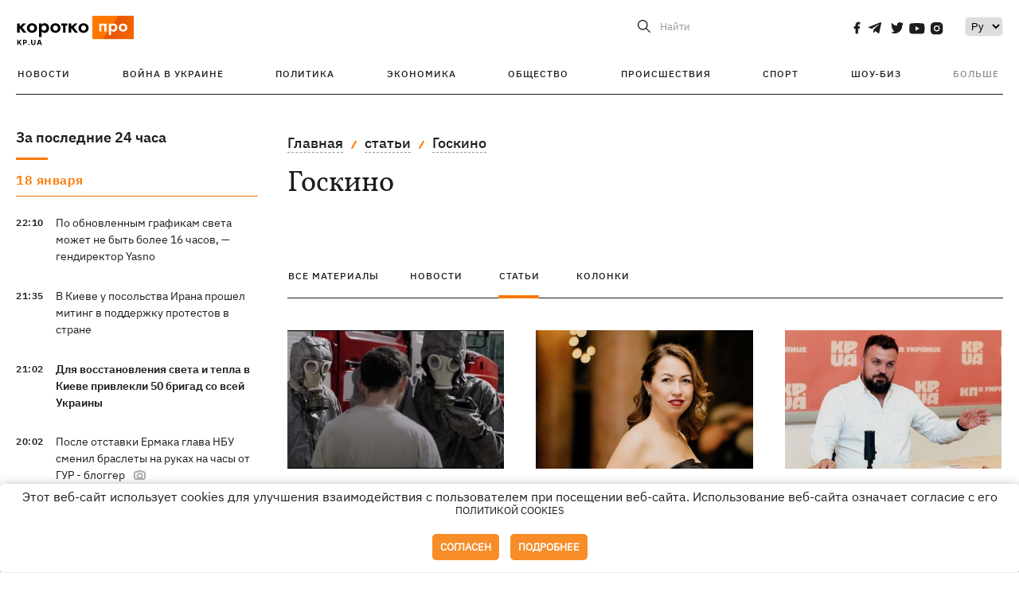

--- FILE ---
content_type: text/html; charset=utf-8
request_url: https://kp.ua/tag/articles/9610/
body_size: 15472
content:
<!DOCTYPE html>
<html lang="ru">
            <head>
    <meta charset="UTF-8">
    <meta http-equiv="X-UA-Compatible" content="IE=edge">
    <meta name="viewport" content="width=device-width, initial-scale=1">
    <meta name="iua-site-verification" content="a1ffdeb377e59db8d563549272b66c43" />

    
        <title>Госкино. Все статьи по теме Госкино на KP.UA</title>    <meta name="description" content="Актуальные статьи по теме Госкино. Лента всех статьи по тегу Госкино на kp.ua" class="js-meta" />        
    
                                        
                <link rel="canonical" href="https://kp.ua/tag/articles/"><link rel="alternate" href="https://kp.ua/tag/articles/" hreflang="ru-UA" />        
                <link rel="alternate" href="https://kp.ua/ua/tag/9610/" hreflang="uk-UA">
        
                    
        
                
            
    <meta property='og:type' content='website'/>

<meta property='og:title' content="Госкино. Все статьи по теме Госкино на KP.UA"/>
<meta name='twitter:title' content="Госкино. Все статьи по теме Госкино на KP.UA">
    <meta property='og:description' content="Актуальные статьи по теме Госкино. Лента всех статьи по тегу Госкино на kp.ua"/>
    <meta name='twitter:description' content="Актуальные статьи по теме Госкино. Лента всех статьи по тегу Госкино на kp.ua">
<meta property="og:url" content="https://kp.ua/tag" />
<meta property='og:site_name' content='KP.UA'/>
<meta name='twitter:card' content='summary_large_image'>
<meta name='twitter:site' content='@kp_ukraine'>
<meta name='twitter:creator' content='@kp_ukraine'>            
    <link rel="apple-touch-icon" sizes="180x180" href="/user/favicon/apple-touch-icon.png">
    <link rel="icon" type="image/png" sizes="192x192"  href="/user/favicon/android-chrome-192x192.png">
    <link rel="icon" type="image/png" sizes="512x512" href="/user/favicon/android-chrome-512x512.png">
    <link rel="icon" type="image/png" sizes="32x32" href="/user/favicon/favicon-32x32.png">
    <link rel="icon" type="image/png" sizes="16x16" href="/user/favicon/favicon-16x16.png">
    <link rel="icon" type="image/png" sizes="150x150" href="/user/favicon/mstile-150x150.png">
    <link rel="manifest" href="/user/favicon/site.webmanifest">


    <link rel="preload" href='/user/css/reset.css' as="style"/>
    <link rel="preload" href='/user/css/bn_membrana.css' as="style"/>
    <link rel="preload" href='/user/css/main-new-v7.css' as="style"/>
    <link rel="preload" href='/user/css/fix-v35.css' as="style"/>

    <link rel="stylesheet" href="/user/css/reset.css">
    <link rel="stylesheet" href='/user/css/bn_membrana.css'>
    <link rel="stylesheet" href="/user/css/main-new-v7.css">
    <link rel="stylesheet" href="/user/css/fix-v35.css">
        <script>
        function loadScripts() {
            var script1 = document.createElement('script');
            script1.src = "https://securepubads.g.doubleclick.net/tag/js/gpt.js";
            script1.async = true;
            document.head.appendChild(script1);

            var script2 = document.createElement('script');
            script2.src = "https://cdn.membrana.media/kpu/ym.js";
            script2.async = true;
            document.head.appendChild(script2);
        }
       setTimeout(loadScripts, 4500);
    </script>

    <script>
        window.yieldMasterCmd = window.yieldMasterCmd || [];
        window.yieldMasterCmd.push(function() {
            window.yieldMaster.init({
                pageVersionAutodetect: true
            });
        });
    </script>

    <script src="/user/js/kp_async_actions.js"></script>

    
    <script>
        var loadsrcscache = [];
        load_srcs = function(sources, callback) {
            loadsrcscache.push([sources, callback]);
        }
    </script>
   
   
</head>    
    <body>
        <div data-action="banners" data-place="41" data-page="30" class="sunsite_actions"></div>
        <div data-action="banners" data-place="46" data-page="30" class="sunsite_actions"></div>
        <div id="fb-root"></div>
        
        <!-- (C)2000-2014 Gemius SA - gemiusAudience / kp.ua / All -->
        <script type="text/javascript">
        <!--    //--><![CDATA[//><!--
            setTimeout(function() {
            var pp_gemius_identifier = '.WqVVKd0paG9gXEdrhpca2ZWj55NuYLCTbrLa7y1PXv.O7';
            // lines below shouldn't be edited
            function gemius_pending(i) { window[i] = window[i] || function () { var x = window[i + '_pdata'] = window[i + '_pdata'] || []; x[x.length] = arguments; }; };
            gemius_pending('gemius_hit'); gemius_pending('gemius_event'); gemius_pending('pp_gemius_hit'); gemius_pending('pp_gemius_event');
            (function (d, t) {
                try {
                    var gt = d.createElement(t), s = d.getElementsByTagName(t)[0], l = 'http' + ((location.protocol == 'https:') ? 's' : ''); gt.setAttribute('async', 'async');
                    gt.setAttribute('defer', 'defer'); gt.src = l + '://gaua.hit.gemius.pl/xgemius.js'; s.parentNode.insertBefore(gt, s);
                } catch (e) { }
            })(document, 'script');
            }, 3500);
            //--><!]]>
        </script>

        <div class="sbody 2">
                        
            <!-- Google tag (gtag.js) -->
                        <script>
                // Функция для загрузки скрипта Google Tag Manager
                function loadGoogleTag() {
                    var gtagScript = document.createElement('script');
                    gtagScript.src = "https://www.googletagmanager.com/gtag/js?id=G-59YTSG422H";
                    gtagScript.async = true;
                    document.head.appendChild(gtagScript);
                    window.dataLayer = window.dataLayer || [];
                    function gtag() { dataLayer.push(arguments); }
                    gtag('js', new Date());
                    gtag('set', 'linker', {
                        'domains': ['https://kp.ua']
                    });
                    gtag('config', 'G-59YTSG422H');
                }
                setTimeout(loadGoogleTag, 3500); 
            </script>

           
             <!-- Google tag end (gtag.js) -->
                        <script>
                // Функция для загрузки Google Analytics
                function loadGoogleAnalytics() {
                    (function (i, s, o, g, r, a, m) {
                        i['GoogleAnalyticsObject'] = r; i[r] = i[r] || function () {
                            (i[r].q = i[r].q || []).push(arguments)
                        }, i[r].l = 1 * new Date(); a = s.createElement(o),
                        m = s.getElementsByTagName(o)[0]; a.async = 1; a.src = g; m.parentNode.insertBefore(a, m)
                    })(window, document, 'script', 'https://www.google-analytics.com/analytics.js', 'ga');

                    ga('create', 'UA-2065037-1', 'auto');
                    ga('send', 'pageview');
                }

                setTimeout(loadGoogleAnalytics, 3500); 
            </script>
           

            <div id="comments_base_container"></div>
                                                                    <div data-action="banners" data-place="38" data-page="30" class="sunsite_actions"></div>
            

                                                                                                                                                                                                                                                                                                                                                                                                                                                                                                                                                                                                                                                                                                                                                                                                                                                                                                                                                                                                                                                                                                                                                                                            
                                
<header class="header">
    <div class="container">
        <div class="header__top">
            <div class="header__top__item">
                <a href="/" class="header__logo" data-new="1">
                    <img width="155" height="80" src="/user/img/KP-logo_new.svg" alt="header kp logo">
                </a>
                                            </div>
            
            <div class="header__top__item">
                                                                                                                                        
                        
                                                                                                                                                
                        
                                                            
                
                                                                                                                                <span class="lang_change_mobile" data-lset="2" data-link="/ua/tag/9610/"></span>
                                                    
                
                <form id="search-form" action="/search/" class="header__search">
                    <div id="search-btn" class="header__search-btn"> <span>Найти</span></div>
                    <input id="input-search" name="query" type="search" placeholder="Найти">
                </form>   

                
                <div class="header__social bl">
                                            <a aria-label="social" class="facebook" href="https://www.facebook.com/kp.kyiv"></a>
                                            <a aria-label="social" class="telegram" href="https://telegram.me/kp_in_ua"></a>
                                            <a aria-label="social" class="twitter" href="https://twitter.com/korotko_pro"></a>
                                            <a aria-label="social" class="youtube" href="https://www.youtube.com/user/KievKp"></a>
                                            <a aria-label="social" class="instagram" href="https://www.instagram.com/korotko__pro/"></a>
                                    </div>

                                                        <div class="header__lang">
                        <label for="selectbox" style="border: none; padding: 0"></label><select aria-label="Select" id="selectbox" class="js-lang-switch">
                                                                                <option data-lset="1" value="#" selected>Ру</option>
                                                                                                    <option data-lset="2" value="/ua/tag/9610/">Укр</option>
                                                
                        </select>
                    </div>
                
                <a class="menu-mob" id="butt1">
                    <input type="checkbox" id="checkbox1" class="checkbox1 visuallyHidden">
                    <label for="checkbox1" id="butt">
                        <div class="hamburger hamburger1">
                            <span class="bar bar1"></span>
                            <span class="bar bar2"></span>
                            <span class="bar bar3"></span>
                            <span class="bar bar4"></span>
                        </div>
                    </label>
                </a>
            </div>
        </div>
        
        <div class="header__mobil" id="menu_mobil" style="display: none">

            <div class="header__mobil__item">
                <div class="header__social">
                                            <a class="instagram" href="https://www.instagram.com/korotko__pro/" aria-label="social"><i class="fa fa-instagram" aria-hidden="true"></i></a>
                                            <a class="twitter" href="https://twitter.com/korotko_pro" aria-label="social"><i class="fa fa-twitter" aria-hidden="true"></i></a>
                                            <a class="facebook" href="https://www.facebook.com/kp.kyiv" aria-label="social"><i class="fa fa-facebook" aria-hidden="true"></i></a>
                                            <a class="telegram" href="https://telegram.me/kp_in_ua" aria-label="social"><i class="fa fa-telegram" aria-hidden="true"></i></a>
                                    </div>
                <div class="header__flex">
                    <div class="header__search">
                        <a href=""><i class="fa fa-search" aria-hidden="true"></i> <span>Найти</span></a>
                    </div>
                                            <div class="header__lang">
                            <select id="selectbox1" class="js-lang-switch">
                                                                                    <option data-lset="1" value="#" selected>Ру</option>
                                                                                                    <option data-lset="2" value="/ua/tag/9610/">Укр</option>
                                                
                            </select>
                        </div>
                                    </div>
            </div>

            <div class="header__mobil__item">
                <div class="header__mobil__rubric">Рубрики</div>
                                                 <ul>
                                    <li>
                        <a href="/archive/">Новости</a>
                    </li>
                                    <li>
                        <a href="/war-ukraine-2022/">Война в Украине</a>
                    </li>
                                    <li>
                        <a href="/politics/">Политика</a>
                    </li>
                                    <li>
                        <a href="/economics/">Экономика</a>
                    </li>
                                            </ul>
                    <ul>
                                    <li>
                        <a href="/life/">Общество</a>
                    </li>
                                    <li>
                        <a href="/incidents/">Происшествия</a>
                    </li>
                                    <li>
                        <a href="/sport/">Спорт</a>
                    </li>
                                    <li>
                        <a href="/culture/">Шоу-биз</a>
                    </li>
                                            </ul>
                    <ul>
                                    <li>
                        <a href="/press/">Пресс-центр</a>
                    </li>
                                                                    	               <li><a href="/tag/13434/">Спецпроекты</a></li>
                           <li><a href="https://kp.ua/journal/pdf/archive/2022/">Архив номеров</a></li>
            
                                                </ul>
        
                            </div>

            <div class="header__mobil__item">
                <div class="header__mobil__rubric">Спец. темы</div>
                                                <ul>
                                    <li><a href="/tag/6685/">Вакцинация</a></li>
                                    <li><a href="/tag/1221/">Карантин</a></li>
                                    <li><a href="/tag/1728/">Рынок труда</a></li>
                                    <li><a href="/tag/12877/">Интервью </a></li>
                            </ul>
                    <ul>
                                    <li><a href="/life/ukrainehistory/">История</a></li>
                                    <li><a href="/tag/983/">Прогнозы и гороскопы</a></li>
                                    <li><a href="/tag/13434/">Спецпроекты </a></li>
                            </ul>
        
                            </div>

            <div class="header__mobil__item about">
                                                    <ul>
                                                    <li><a href="/commercial">Реклама на сайте</a></li>
                                                    <li><a href="/about/">О нас</a></li>
                                                    <li><a href="/agreements/">Пользовательское соглашение</a></li>
                                                                    </ul>
                                    <ul>
                                                    <li><a href="/privacy-policy/">Политика конфиденциальности</a></li>
                                                                            <li><a href="/cookies-policy/">Политика использования cookies</a></li>
                                            </ul>
                            </div>

            
        </div>

        <div class="header__menu">
            <nav class="header__menu__box">
                <ul class="header__menu__list">
                                                                <li class="header__menu__item ">
                                                <a class="header__menu__link" href="/archive/">Новости</a>
                                            </li>
                                    <li class="header__menu__item ">
                                                <a class="header__menu__link" href="/war-ukraine-2022/">Война в Украине</a>
                                            </li>
                                    <li class="header__menu__item ">
                                                <a class="header__menu__link" href="/politics/">Политика</a>
                                            </li>
                                    <li class="header__menu__item ">
                                                <a class="header__menu__link" href="/economics/">Экономика</a>
                                            </li>
                                    <li class="header__menu__item ">
                                                <a class="header__menu__link" href="/life/">Общество</a>
                                            </li>
                                    <li class="header__menu__item ">
                                                <a class="header__menu__link" href="/incidents/">Происшествия</a>
                                            </li>
                                    <li class="header__menu__item ">
                                                <a class="header__menu__link" href="/sport/">Спорт</a>
                                            </li>
                                    <li class="header__menu__item ">
                                                <a class="header__menu__link" href="/culture/">Шоу-биз</a>
                                            </li>
                
                    
                                            <li id ='menu__show' class="header__menu__item">
                            <a class="header__menu__link" href="#">Больше</a>
                        </li>
                        <div id="menu-hidden" class="header__menu__hidden">
                            <ul class="header__menu__list">
                                                    <li class="header__menu__item">
                        <a class="header__menu__link" href="/press/">Пресс-центр</a>
                    </li>
                                <li class="header__menu__item">
                    <a class="header__menu__link" href="/tag/13434/">Спецпроекты</a>
                </li>
                            <li class="header__menu__item">
                    <a class="header__menu__link" href="https://kp.ua/journal/pdf/archive/2022/">Архив номеров</a>
                </li>
            
                            </ul>
                        </div>
                                    </ul>
            </nav>
        </div>

    </div>
    </header>

<style>

    @media (max-width: 567px){
       .js-append-news.height .stream_mob_prj_banner .sunsite_actions[data-place="77"]{
        min-height: 308px;
       }
       .face iframe{
            width: 100%;
        }
    }
    
</style>
            <div class="container">
            <div class="content content__flex">
    <div class="content__base content-two">
        <div class="content__flex">
            <div class="content__news hide">
                
                                                                                                                                                                                                                                                                                                                                                                                                                                                                                                                                                                                                                                                                                                                                                                                                                                                                                                                                                                                                                                                                                                                                                                                                                                                                                                                                                                                                                                                                                                                                                                                                                                                                                                                                

                


    <div class="banner_project">
        <div data-action="banners" data-place="42" data-page="30" class="sunsite_actions"></div>
    </div>
<div class="content__news__box scroll">
    <div class="content__news__titles">
                                            <a href="/archive/" class="content__news__title">
            За последние 24 часа
        </a>
            </div>
    
            <div class="js-append-news " data-section="all">
                                                                                                                                            <div class="content__news__item date">18 января</div>
                                                                                <div class="content__news__item ">
                    <span class="content__time ">
                        22:10
                    </span>
                    <span class="content__block-text">
                        <a class="content__news__link" data-edit="724096,2898" href="/life/a724096-po-obnovlennym-hrafikam-sveta-mozhet-byt-ne-bolee-16-chasov-hendirektor-yasno">По обновленным графикам света может не быть более 16 часов, — гендиректор Yasno</a>
                                                                                                                    </span>
                </div>
                                                
                <style>
                    @media (min-width: 768px) {
                        .nts-ad[data-ym-ad="KPU_ITC"] {display: none}
                    }
                </style>

                                
                                                                                                                                                                <div class="content__news__item ">
                    <span class="content__time ">
                        21:35
                    </span>
                    <span class="content__block-text">
                        <a class="content__news__link" data-edit="724095,2871" href="/politics/a724095-v-kieve-u-posolstva-irana-proshel-mitinh-v-podderzhku-protestov-v-strane">В Киеве у посольства Ирана прошел митинг в поддержку протестов в стране</a>
                                                                                                                    </span>
                </div>
                                                
                <style>
                    @media (min-width: 768px) {
                        .nts-ad[data-ym-ad="KPU_ITC"] {display: none}
                    }
                </style>

                                
                                                                                                                                                                <div class="content__news__item  bold">
                    <span class="content__time ">
                        21:02
                    </span>
                    <span class="content__block-text">
                        <a class="content__news__link" data-edit="724094,2871" href="/politics/a724094-dlja-vosstanovlenija-sveta-i-tepla-v-kieve-privlekli-50-brihad-so-vsej-ukrainy">Для восстановления света и тепла в Киеве привлекли 50 бригад со всей Украины</a>
                                                                                                                    </span>
                </div>
                                                    <div class="stream_mob_prj_banner">
                        <div data-action="banners" data-place="50" data-page="30" class="sunsite_actions"></div>
                    </div>
                                
                <style>
                    @media (min-width: 768px) {
                        .nts-ad[data-ym-ad="KPU_ITC"] {display: none}
                    }
                </style>

                                
                                                                                                                                                                <div class="content__news__item ">
                    <span class="content__time ">
                        20:02
                    </span>
                    <span class="content__block-text">
                        <a class="content__news__link" data-edit="724093,2871" href="/politics/a724093-posle-otstavki-ermaka-hlava-nbu-smenil-braslety-na-rukakh-na-chasy-ot-hur-blohher">После отставки Ермака глава НБУ сменил браслеты на руках на часы от ГУР - блоггер</a>
                                                                            <span class="photo-news"></span>
                                                                                            </span>
                </div>
                                                
                <style>
                    @media (min-width: 768px) {
                        .nts-ad[data-ym-ad="KPU_ITC"] {display: none}
                    }
                </style>

                                
                                                                                                                                                                <div class="content__news__item ">
                    <span class="content__time ">
                        19:46
                    </span>
                    <span class="content__block-text">
                        <a class="content__news__link" data-edit="724092,2898" href="/life/a724092-pravitelstvo-zapretilo-v-shkolakh-nunchaki-i-dreli-ves-spisok-i-iskljuchenija">Кабмин запретил в школах нунчаки, энергетики и дрели: весь список и исключения</a>
                                                                                                                    </span>
                </div>
                                                
                <style>
                    @media (min-width: 768px) {
                        .nts-ad[data-ym-ad="KPU_ITC"] {display: none}
                    }
                </style>

                                
                                                                                                                                                                <div class="content__news__item ">
                    <span class="content__time ">
                        19:20
                    </span>
                    <span class="content__block-text">
                        <a class="content__news__link" data-edit="724091,2898" href="/life/a724091-v-brukline-pojavilsja-mural-s-izobrazheniem-ukrainki-zarutskoj-profinansirovannyj-maskom">В Бруклине появился мурал с изображением украинки Заруцкой, профинансированный Маском</a>
                                                                                                                    </span>
                </div>
                                                
                <style>
                    @media (min-width: 768px) {
                        .nts-ad[data-ym-ad="KPU_ITC"] {display: none}
                    }
                </style>

                                    <div class="stream_mob_prj_banner">
                        <div data-action="banners" data-place="77" data-page="30" class="sunsite_actions"></div>
                    </div>
                                
                                                                                                                                                                <div class="content__news__item ">
                    <span class="content__time ">
                        18:17
                    </span>
                    <span class="content__block-text">
                        <a class="content__news__link" data-edit="724090,2871" href="/politics/a724090-vozle-zaes-nachalsja-remont-dlja-cheho-ustanovili-lokalnoe-prekrashchenie-ohnja">Возле ЗАЭС начался ремонт, для чего установили локальное прекращение огня</a>
                                                                            <span class="photo-news"></span>
                                                                                            </span>
                </div>
                                                
                <style>
                    @media (min-width: 768px) {
                        .nts-ad[data-ym-ad="KPU_ITC"] {display: none}
                    }
                </style>

                                
                                                                                                                                                                <div class="content__news__item  bold">
                    <span class="content__time ">
                        17:31
                    </span>
                    <span class="content__block-text">
                        <a class="content__news__link" data-edit="724089,2871" href="/politics/a724089-net-nikakikh-priznakov-chto-rossija-hotovitsja-k-mirnym-perehovoram">Нет никаких признаков, что Россия готовится к мирным переговорам, — Сырский</a>
                                                                                                                    </span>
                </div>
                                                
                <style>
                    @media (min-width: 768px) {
                        .nts-ad[data-ym-ad="KPU_ITC"] {display: none}
                    }
                </style>

                                
                                                                                                                                                                <div class="content__news__item ">
                    <span class="content__time ">
                        16:39
                    </span>
                    <span class="content__block-text">
                        <a class="content__news__link" data-edit="724088,2871" href="/politics/a724088-v-polshe-cherez-neskolko-chasov-zakryli-sbor-na-heneratory-dlja-kieva">В Польше за несколько часов закрыли сбор на генераторы для Киева, посол поблагодарил</a>
                                                                                                                    </span>
                </div>
                                                
                <style>
                    @media (min-width: 768px) {
                        .nts-ad[data-ym-ad="KPU_ITC"] {display: none}
                    }
                </style>

                                
                                                                                                                                                                <div class="content__news__item  bgc">
                    <span class="content__time ">
                        16:00
                    </span>
                    <span class="content__block-text">
                        <a class="content__news__link" data-edit="723799,2921" href="/sport/a723799-luchshaja-junaja-sportsmenka-ukrainy-sryv-eto-chast-sporta-no-est-to-cheho-bojatsja-nelzja">Лучшая юная спортсменка Украины: Срыв – это часть спорта, но есть то, чего бояться нельзя</a>
                                                                            <span class="photo-news"></span>
                                                                                            </span>
                </div>
                                                
                <style>
                    @media (min-width: 768px) {
                        .nts-ad[data-ym-ad="KPU_ITC"] {display: none}
                    }
                </style>

                                
                                                                                                                                                                <div class="content__news__item ">
                    <span class="content__time ">
                        15:51
                    </span>
                    <span class="content__block-text">
                        <a class="content__news__link" data-edit="724087,2871" href="/politics/a724087-vosem-stran-nato-otvetili-trampu-kotoryj-oblozhil-ikh-poshlinami-iz-za-hrenlandii">Восемь стран НАТО ответили Трампу, который обложил их пошлинами из-за Гренландии</a>
                                                                                                                    </span>
                </div>
                                                
                <style>
                    @media (min-width: 768px) {
                        .nts-ad[data-ym-ad="KPU_ITC"] {display: none}
                    }
                </style>

                                
                                                                                                                                                                <div class="content__news__item ">
                    <span class="content__time ">
                        15:10
                    </span>
                    <span class="content__block-text">
                        <a class="content__news__link" data-edit="724085,2871" href="/politics/a724085-kievljane-ne-podderzhali-pereimenovanie-stantsii-metro-akademhorodok-na-vasilija-stusa">Киевляне не поддержали переименование станции метро "Академгородок" на "Василия Стуса"</a>
                                                                                                                    </span>
                </div>
                                                
                <style>
                    @media (min-width: 768px) {
                        .nts-ad[data-ym-ad="KPU_ITC"] {display: none}
                    }
                </style>

                                
                    </div>
    </div>

    <style>
        .nts-ad-h100 {min-height: 100px} 
        @media (min-width: 700px) { 
            .nts-ad[data-ym-ad="KPU_BTC_1"] {display: none} 
        }
    </style>

    <div class="stream_mob_prj_banner">
        <div data-action="banners" data-place="78" data-page="30" class="sunsite_actions"></div>
    </div>

    <a href="/archive/" class="content__news__load">Загрузить еще</a>


    <div class="js-sb-container">
        <div class="banner1 js-sdb">
                        <div data-action="banners" data-place="67" data-page="30" class="sunsite_actions"></div>
        </div>
    </div>

    <script>
        load_srcs(['/user/js/kp-app.js'], function() {let scrollBlock = document.querySelector('.js-sdb');if(scrollBlock) {let newsFeedBtn = document.querySelector('.content__news__load');function setScrollBlock() {if(window.innerWidth > 992) {let blockBounds = newsFeedBtn.getBoundingClientRect();if(blockBounds.top <= 0 && scrollBlock.style.position !== 'fixed') {scrollBlock.style.position = 'fixed';scrollBlock.style.zIndex = '500';scrollBlock.style.top = '150px';}if(blockBounds.top >= 0 && scrollBlock.style.position === 'fixed') {scrollBlock.style.position = '';scrollBlock.style.zIndex = '';scrollBlock.style.top = '';}}}if(document.querySelector('.content__news').clientHeight > 1450) {window.addEventListener('scroll', setScrollBlock);window.addEventListener('resize', setScrollBlock);}}});
    </script>

<script>load_srcs(['/user/js/kp-app.js'], function() {let mainstream = document.querySelector('.js-append-news');let mtpage = 2;let mtblocked = false;let months = {};let lastdate = '2026-1-18';months['1'] = 'января';months['2'] = 'февраля';months['3'] = 'марта';months['4'] = 'апреля';months['5'] = 'мая';months['6'] = 'июня';months['7'] = 'июля';months['8'] = 'августа';months['9'] = 'сентября';months['10'] = 'октября';months['11'] = 'ноября';months['12'] = 'декабря';if(mainstream) {mainstream.addEventListener('wheel', function(e) {if(this.scrollTop >= ((this.scrollHeight - this.clientHeight) - 250)&& (e.detail > 0 || e.wheelDelta < 0)&& !mtblocked) {mtblocked = true;ajax.get(lang + '/actions/ajax_mainstream',{ 'page' : mtpage, 'section' : this.dataset.section },function(data) {data = JSON.parse(data);data = data.ajax_mainstream;mtpage++;if(data.success) {mtblocked = false;let list = data.list;for(let day in list) {if(day != lastdate) {let dt = day.split('-');let mnt = months[dt[1]];let dname = dt[2];mainstream.append(fromHTML( `<div class="content__news__item date">${dname + ' ' + mnt}</div>`));lastdate = day;}list[day].forEach(function(el, idx) {let timeH = `<span class="content__time">${el.time}</span>`;if(el.classes.includes('notice')) {timeH =  `<span class="content__time notice">${el.time}</span>`;let idx = el.classes.indexOf('notice');delete el.classes[idx];}let updatedH = '';if(el.classes.includes('updated')) {updatedH =  `<span class="obn-news">[обновляется]</span>`;let idx = el.classes.indexOf('updated');delete el.classes[idx];}let typH = '';if(el.types.length > 0) {for(let tp in el.types) {typH += `<span class="${el.types[tp]}"></span>`;}}mainstream.append(fromHTML(`<div class="content__news__item ${el.classes.join(' ')}">${timeH}<span class="content__block-text"><a class="content__news__link" data-edit="${el.absnum},${el.ctg}" href="${el.url}">${el.title}</a>${typH}${updatedH}</span></div>`));});if(typeof sunsiteRedactor == 'function'){sunsiteRedactor();}}}});}});}});</script>            </div>
            <div class="content__main rubric tegs">
                <div class="news__block">
                    <ul class="breadcrumb">
                        <li><a href="/">Главная</a></li>
                                                    <li><a href="/tag/articles/9610/">статьи</a></li>
                                                <li><a href="/tag/9610/">Госкино</a></li>
                    </ul>

                    <div class="content__title">
                        <h1>Госкино</h1>
                    </div>

                                        
                                    </div>

                <div class="tabs tabs-tegs">
                    <a class="tabs-link " href="/tag/9610/">все материалы</a>
                    <a class="tabs-link " href="/tag/news/9610/">новости</a>
                    <a class="tabs-link active" href="/tag/articles/9610/">статьи</a>
                    <a class="tabs-link " href="/tag/columns/9610/">колонки</a>

                    <div class="tabs-tegs__item">
                        <div  class="content__box economics">
                                                                                                                                                                                                                    <div class="content__tile ">
            
    <a href="/culture/672401-lykhye-90-e-chernobyl-y-sobytyia-na-vostoke-strany-na-kakye-fylmy-hosudarstvo-vydelylo-denhy-yz-hosbuidzheta" class="content__tile-img sunsite_actions " data-action="articles_views" data-absnum="589977">
                    <img srcset="[data-uri] 100w" data-srcset="/img/article/5899/77_tn2-v1630510867.jpg 100w" src="/img/article/5899/77_tn2-v1630510867.jpg" alt="Лихие 90-е, Чернобыль и события на востоке страны: на какие фильмы государство выделило деньги из госбюджета ">
                <span class="counter views views_hide">0</span>
    </a>

    <div class="content__tile-info">
        <div class="content__tile-top">
            <span class="content__tile-date">16 июля 2020</span>
                        <a href="/culture/" class="content__tile-type">Шоу-биз</a>
        </div>
        <a href="/culture/672401-lykhye-90-e-chernobyl-y-sobytyia-na-vostoke-strany-na-kakye-fylmy-hosudarstvo-vydelylo-denhy-yz-hosbuidzheta" data-edit="589977,2850" class="content__tile-title">Лихие 90-е, Чернобыль и события на востоке страны: на какие фильмы государство выделило деньги из госбюджета </a>
    </div>

    <a class="mark" href="/culture/">Шоу-биз</a>
</div>                                                                    <div class="content__tile ">
            
    <a href="/culture/658474-novaia-hlava-hoskyno-obratylas-k-tem-kto-raskrytykoval-ee-naznachenye" class="content__tile-img sunsite_actions " data-action="articles_views" data-absnum="576127">
                    <img srcset="[data-uri] 100w" data-srcset="/img/article/5761/27_tn2-v1630502784.jpg 100w" src="/img/article/5761/27_tn2-v1630502784.jpg" alt="Новая глава Госкино обратилась к тем, кто раскритиковал ее назначение">
                <span class="counter views views_hide">0</span>
    </a>

    <div class="content__tile-info">
        <div class="content__tile-top">
            <span class="content__tile-date">29 января 2020</span>
                        <a href="/culture/" class="content__tile-type">Шоу-биз</a>
        </div>
        <a href="/culture/658474-novaia-hlava-hoskyno-obratylas-k-tem-kto-raskrytykoval-ee-naznachenye" data-edit="576127,2850" class="content__tile-title">Новая глава Госкино обратилась к тем, кто раскритиковал ее назначение</a>
    </div>

    <a class="mark" href="/culture/">Шоу-биз</a>
</div>                                                                    <div class="content__tile ">
            
    <a href="/culture/658472-eks-hlava-hoskyno-ylenko-y-svoei-preemnytse-opyt-a-u-nasheho-prezydenta-on-byl" class="content__tile-img sunsite_actions " data-action="articles_views" data-absnum="576125">
                    <img srcset="[data-uri] 100w" data-srcset="/img/article/5761/25_tn2-v1630502784.jpg 100w" src="/img/article/5761/25_tn2-v1630502784.jpg" alt="Экс-глава Госкино Ильенко о своей преемнице: Опыт? А у нашего президента он был?">
                <span class="counter views views_hide">0</span>
    </a>

    <div class="content__tile-info">
        <div class="content__tile-top">
            <span class="content__tile-date">29 января 2020</span>
                        <a href="/culture/" class="content__tile-type">Шоу-биз</a>
        </div>
        <a href="/culture/658472-eks-hlava-hoskyno-ylenko-y-svoei-preemnytse-opyt-a-u-nasheho-prezydenta-on-byl" data-edit="576125,2850" class="content__tile-title">Экс-глава Госкино Ильенко о своей преемнице: Опыт? А у нашего президента он был?</a>
    </div>

    <a class="mark" href="/culture/">Шоу-биз</a>
</div>                                                                    <div class="content__tile ">
            
    <a href="/culture/653595-kynokrytyk-andrei-alferov-chtoby-ostavatsia-luidmy-nam-nuzhno-na-eto-smotret" class="content__tile-img sunsite_actions " data-action="articles_views" data-absnum="571270">
                    <img srcset="[data-uri] 100w" data-srcset="/img/article/5712/70_tn2-v1630513872.jpg 100w" src="/img/article/5712/70_tn2-v1630513872.jpg" alt="Садизм на экране: почему зоозащитники осудили фильм "История Лизы"">
                <span class="counter views views_hide">0</span>
    </a>

    <div class="content__tile-info">
        <div class="content__tile-top">
            <span class="content__tile-date">29 ноября 2019</span>
                        <a href="/culture/" class="content__tile-type">Шоу-биз</a>
        </div>
        <a href="/culture/653595-kynokrytyk-andrei-alferov-chtoby-ostavatsia-luidmy-nam-nuzhno-na-eto-smotret" data-edit="571270,2850" class="content__tile-title">Садизм на экране: почему зоозащитники осудили фильм "История Лизы"</a>
    </div>

    <a class="mark" href="/culture/">Шоу-биз</a>
</div>                                                                    <div class="content__tile ">
            
    <a href="/politics/652909-nazovyte-neskolko-vashykh-lyderskykh-kachestv-chto-sprashyvaly-u-edynstvennoho-kandydata-na-dolzhnost-hlavy-hoskyno" class="content__tile-img sunsite_actions " data-action="articles_views" data-absnum="570589">
                    <img srcset="[data-uri] 100w" data-srcset="/img/article/5705/89_tn2-v1630515413.jpg 100w" src="/img/article/5705/89_tn2-v1630515413.jpg" alt="Назовите несколько ваших лидерских качеств: что спрашивали у единственного кандидата на должность главы Госкино">
                <span class="counter views views_hide">0</span>
    </a>

    <div class="content__tile-info">
        <div class="content__tile-top">
            <span class="content__tile-date">22 ноября 2019</span>
                        <a href="/politics/" class="content__tile-type">Политика</a>
        </div>
        <a href="/politics/652909-nazovyte-neskolko-vashykh-lyderskykh-kachestv-chto-sprashyvaly-u-edynstvennoho-kandydata-na-dolzhnost-hlavy-hoskyno" data-edit="570589,2871" class="content__tile-title">Назовите несколько ваших лидерских качеств: что спрашивали у единственного кандидата на должность главы Госкино</a>
    </div>

    <a class="mark" href="/politics/">Политика</a>
</div>                                                                    <div class="content__tile ">
            
    <a href="/culture/645291-ushedshyi-v-otstavku-hlava-hoskyno-fylypp-ylenko-sudia-po-nastroenyiam-novyi-sezon-svatov-my-uvydym" class="content__tile-img sunsite_actions " data-action="articles_views" data-absnum="563036">
                    <img srcset="[data-uri] 100w" data-srcset="/img/article/5630/36_tn2-v1625250903.jpg 100w" src="/img/article/5630/36_tn2-v1625250903.jpg" alt="Ушедший в отставку глава Госкино Филипп Ильенко: Судя по настроениям, новый сезон "Сватов" мы увидим">
                <span class="counter views views_hide">0</span>
    </a>

    <div class="content__tile-info">
        <div class="content__tile-top">
            <span class="content__tile-date">23 августа 2019</span>
                        <a href="/culture/" class="content__tile-type">Шоу-биз</a>
        </div>
        <a href="/culture/645291-ushedshyi-v-otstavku-hlava-hoskyno-fylypp-ylenko-sudia-po-nastroenyiam-novyi-sezon-svatov-my-uvydym" data-edit="563036,2850" class="content__tile-title">Ушедший в отставку глава Госкино Филипп Ильенко: Судя по настроениям, новый сезон "Сватов" мы увидим</a>
    </div>

    <a class="mark" href="/culture/">Шоу-биз</a>
</div>                                                                    <div class="content__tile ">
            
    <a href="/culture/616059-o-shevchenko-snymut-chernuui-komedyui-esly-mynysterstvo-kultury-dast-deneh" class="content__tile-img sunsite_actions " data-action="articles_views" data-absnum="535092">
                    <img srcset="[data-uri] 100w" data-srcset="/img/article/5350/92_tn2-v1619052936.jpg 100w" src="/img/article/5350/92_tn2-v1619052936.jpg" alt="О Шевченко снимут черную комедию, если министерство культуры даст денег">
                <span class="counter views views_hide">0</span>
    </a>

    <div class="content__tile-info">
        <div class="content__tile-top">
            <span class="content__tile-date">25 августа 2018</span>
                        <a href="/culture/" class="content__tile-type">Шоу-биз</a>
        </div>
        <a href="/culture/616059-o-shevchenko-snymut-chernuui-komedyui-esly-mynysterstvo-kultury-dast-deneh" data-edit="535092,2850" class="content__tile-title">О Шевченко снимут черную комедию, если министерство культуры даст денег</a>
    </div>

    <a class="mark" href="/culture/">Шоу-биз</a>
</div>                                                                    <div class="content__tile ">
            
    <a href="/politics/608757-spetsyalnyi-sovet-budet-proveriat-kyno-na-patryotyzm" class="content__tile-img sunsite_actions " data-action="articles_views" data-absnum="527869">
                    <img srcset="[data-uri] 100w" data-srcset="/img/article/5278/69_tn2-v1619072330.jpg 100w" src="/img/article/5278/69_tn2-v1619072330.jpg" alt="Специальный совет будет проверять кино на патриотизм">
                <span class="counter views views_hide">0</span>
    </a>

    <div class="content__tile-info">
        <div class="content__tile-top">
            <span class="content__tile-date">23 мая 2018</span>
                        <a href="/politics/" class="content__tile-type">Политика</a>
        </div>
        <a href="/politics/608757-spetsyalnyi-sovet-budet-proveriat-kyno-na-patryotyzm" data-edit="527869,2871" class="content__tile-title">Специальный совет будет проверять кино на патриотизм</a>
    </div>

    <a class="mark" href="/politics/">Политика</a>
</div>                                                                    <div class="content__tile ">
            
    <a href="/culture/605391-chto-eto-za-fylm-o-petluire-kotoryi-pyaryt-sam-premer-mynystr" class="content__tile-img sunsite_actions " data-action="articles_views" data-absnum="524526">
                    <img srcset="[data-uri] 100w" data-srcset="/img/article/5245/26_tn2-v1619082207.jpg 100w" src="/img/article/5245/26_tn2-v1619082207.jpg" alt="Что это за фильм о Петлюре, который пиарит сам премьер-министр">
                <span class="counter views views_hide">0</span>
    </a>

    <div class="content__tile-info">
        <div class="content__tile-top">
            <span class="content__tile-date">8 апреля 2018</span>
                        <a href="/culture/" class="content__tile-type">Шоу-биз</a>
        </div>
        <a href="/culture/605391-chto-eto-za-fylm-o-petluire-kotoryi-pyaryt-sam-premer-mynystr" data-edit="524526,2850" class="content__tile-title">Что это за фильм о Петлюре, который пиарит сам премьер-министр</a>
    </div>

    <a class="mark" href="/culture/">Шоу-биз</a>
</div>                                                                    <div class="content__tile ">
            
    <a href="/culture/603845-ocherednoi-zapret-sovetskykh-fylmov-natssovet-zaputalsia-v-zakonakh" class="content__tile-img sunsite_actions " data-action="articles_views" data-absnum="522987">
                    <img srcset="[data-uri] 100w" data-srcset="/img/article/5229/87_tn2-v1619086607.jpg 100w" src="/img/article/5229/87_tn2-v1619086607.jpg" alt="Очередной "запрет" советских фильмов: Нацсовет запутался в законах">
                <span class="counter views views_hide">0</span>
    </a>

    <div class="content__tile-info">
        <div class="content__tile-top">
            <span class="content__tile-date">20 марта 2018</span>
                        <a href="/culture/" class="content__tile-type">Шоу-биз</a>
        </div>
        <a href="/culture/603845-ocherednoi-zapret-sovetskykh-fylmov-natssovet-zaputalsia-v-zakonakh" data-edit="522987,2850" class="content__tile-title">Очередной "запрет" советских фильмов: Нацсовет запутался в законах</a>
    </div>

    <a class="mark" href="/culture/">Шоу-биз</a>
</div>                                                                    <div class="content__tile ">
            
    <a href="/culture/594105-hlava-hoskyno-fylypp-ylenko-ya-mohu-byt-ne-menee-emotsyonalnym-chem-zelenskyi" class="content__tile-img sunsite_actions " data-action="articles_views" data-absnum="514324">
                    <img srcset="[data-uri] 100w" data-srcset="/img/article/5143/24_tn2-v1619042374.jpg 100w" src="/img/article/5143/24_tn2-v1619042374.jpg" alt="Глава Госкино Филипп Ильенко: "Я могу быть не менее эмоциональным, чем Зеленский"">
                <span class="counter views views_hide">0</span>
    </a>

    <div class="content__tile-info">
        <div class="content__tile-top">
            <span class="content__tile-date">6 декабря 2017</span>
                        <a href="/culture/" class="content__tile-type">Шоу-биз</a>
        </div>
        <a href="/culture/594105-hlava-hoskyno-fylypp-ylenko-ya-mohu-byt-ne-menee-emotsyonalnym-chem-zelenskyi" data-edit="514324,2850" class="content__tile-title">Глава Госкино Филипп Ильенко: "Я могу быть не менее эмоциональным, чем Зеленский"</a>
    </div>

    <a class="mark" href="/culture/">Шоу-биз</a>
</div>                                                                    <div class="content__tile ">
            
    <a href="/culture/565438-samye-ozhydaemye-ukraynskye-fylmy-2017-ho-portal-vremeny-y-zhenskye-sudby-na-surzhyke" class="content__tile-img sunsite_actions " data-action="articles_views" data-absnum="485920">
                    <img srcset="[data-uri] 100w" data-srcset="/img/article/4859/20_tn2-v1619032585.jpg 100w" src="/img/article/4859/20_tn2-v1619032585.jpg" alt="Самые ожидаемые украинские фильмы 2017-го: портал времени и женские судьбы на суржике">
                <span class="counter views views_hide">0</span>
    </a>

    <div class="content__tile-info">
        <div class="content__tile-top">
            <span class="content__tile-date">30 января 2017</span>
                        <a href="/culture/" class="content__tile-type">Шоу-биз</a>
        </div>
        <a href="/culture/565438-samye-ozhydaemye-ukraynskye-fylmy-2017-ho-portal-vremeny-y-zhenskye-sudby-na-surzhyke" data-edit="485920,2850" class="content__tile-title">Самые ожидаемые украинские фильмы 2017-го: портал времени и женские судьбы на суржике</a>
    </div>

    <a class="mark" href="/culture/">Шоу-биз</a>
</div>                                                                    <div class="content__tile ">
            
    <a href="/culture/565200-ukraynskyi-otvet-fylmu-kod-da-vynchy-poluchyl-yz-buidzheta-pochty-myllyon-dollarov" class="content__tile-img sunsite_actions " data-action="articles_views" data-absnum="485685">
                    <img srcset="[data-uri] 100w" data-srcset="/img/article/4856/85_tn2-v1619032510.jpg 100w" src="/img/article/4856/85_tn2-v1619032510.jpg" alt="Украинский ответ фильму “Код да Винчи” получил из бюджета почти миллион долларов">
                <span class="counter views views_hide">0</span>
    </a>

    <div class="content__tile-info">
        <div class="content__tile-top">
            <span class="content__tile-date">27 января 2017</span>
                        <a href="/culture/" class="content__tile-type">Шоу-биз</a>
        </div>
        <a href="/culture/565200-ukraynskyi-otvet-fylmu-kod-da-vynchy-poluchyl-yz-buidzheta-pochty-myllyon-dollarov" data-edit="485685,2850" class="content__tile-title">Украинский ответ фильму “Код да Винчи” получил из бюджета почти миллион долларов</a>
    </div>

    <a class="mark" href="/culture/">Шоу-биз</a>
</div>                                                                    <div class="content__tile ">
            
    <a href="/culture/553204-kyno-za-hosschet" class="content__tile-img sunsite_actions " data-action="articles_views" data-absnum="473835">
                    <img srcset="[data-uri] 100w" data-srcset="/img/article/4738/35_tn2-v1619084724.jpg 100w" src="/img/article/4738/35_tn2-v1619084724.jpg" alt="5 самых интересных кинопроектов, на которые дают деньги из бюджета">
                <span class="counter views views_hide">0</span>
    </a>

    <div class="content__tile-info">
        <div class="content__tile-top">
            <span class="content__tile-date">5 октября 2016</span>
                        <a href="/culture/" class="content__tile-type">Шоу-биз</a>
        </div>
        <a href="/culture/553204-kyno-za-hosschet" data-edit="473835,2850" class="content__tile-title">5 самых интересных кинопроектов, на которые дают деньги из бюджета</a>
    </div>

    <a class="mark" href="/culture/">Шоу-биз</a>
</div>                                                                    <div class="content__tile ">
            
    <a href="/culture/552601-hlava-hoskyno-fylypp-ylenko-my-samy-sebe-naviazaly-ystoryui-o-tom-chto-ukrayntsy-nycheho-ne-mohut" class="content__tile-img sunsite_actions " data-action="articles_views" data-absnum="473242">
                    <img srcset="[data-uri] 100w" data-srcset="/img/article/4732/42_tn2-v1619092368.jpg 100w" src="/img/article/4732/42_tn2-v1619092368.jpg" alt="Глава Госкино Филипп Ильенко: "Мы сами себе навязали историю о том, что украинцы ничего не могут!"">
                <span class="counter views views_hide">0</span>
    </a>

    <div class="content__tile-info">
        <div class="content__tile-top">
            <span class="content__tile-date">29 сентября 2016</span>
                        <a href="/culture/" class="content__tile-type">Шоу-биз</a>
        </div>
        <a href="/culture/552601-hlava-hoskyno-fylypp-ylenko-my-samy-sebe-naviazaly-ystoryui-o-tom-chto-ukrayntsy-nycheho-ne-mohut" data-edit="473242,2850" class="content__tile-title">Глава Госкино Филипп Ильенко: "Мы сами себе навязали историю о том, что украинцы ничего не могут!"</a>
    </div>

    <a class="mark" href="/culture/">Шоу-биз</a>
</div>                                                                    <div class="content__tile ">
            
    <a href="/culture/537728-hlava-hoskyno-fylypp-ylenko-vse-chto-my-zapretyly-k-yskusstvu-ymeet-dostatochno-otdalennoe-otnoshenye" class="content__tile-img sunsite_actions " data-action="articles_views" data-absnum="458567">
                    <img srcset="[data-uri] 100w" data-srcset="/img/article/4585/67_tn2-v1619095297.jpg 100w" src="/img/article/4585/67_tn2-v1619095297.jpg" alt="Глава Госкино Филипп Ильенко: "Все, что мы запретили, к искусству имеет достаточно отдаленное отношение"">
                <span class="counter views views_hide">0</span>
    </a>

    <div class="content__tile-info">
        <div class="content__tile-top">
            <span class="content__tile-date">29 апреля 2016</span>
                        <a href="/culture/" class="content__tile-type">Шоу-биз</a>
        </div>
        <a href="/culture/537728-hlava-hoskyno-fylypp-ylenko-vse-chto-my-zapretyly-k-yskusstvu-ymeet-dostatochno-otdalennoe-otnoshenye" data-edit="458567,2850" class="content__tile-title">Глава Госкино Филипп Ильенко: "Все, что мы запретили, к искусству имеет достаточно отдаленное отношение"</a>
    </div>

    <a class="mark" href="/culture/">Шоу-биз</a>
</div>                                                                    <div class="content__tile ">
            
    <a href="/culture/537033-yhra-v-demokratyui-ot-hoskyno" class="content__tile-img sunsite_actions " data-action="articles_views" data-absnum="457887">
                    <img srcset="[data-uri] 100w" data-srcset="/img/article/4578/87_tn2-v1619098362.jpg 100w" src="/img/article/4578/87_tn2-v1619098362.jpg" alt=""Игра в демократию" от Госкино">
                <span class="counter views views_hide">0</span>
    </a>

    <div class="content__tile-info">
        <div class="content__tile-top">
            <span class="content__tile-date">23 апреля 2016</span>
                        <a href="/culture/" class="content__tile-type">Шоу-биз</a>
        </div>
        <a href="/culture/537033-yhra-v-demokratyui-ot-hoskyno" data-edit="457887,2850" class="content__tile-title">"Игра в демократию" от Госкино</a>
    </div>

    <a class="mark" href="/culture/">Шоу-биз</a>
</div>                                                                    <div class="content__tile ">
            
    <a href="/culture/536602-raspuschennaia-ekspertnaia-komyssyia-hoskyno-kto-ety-luidy" class="content__tile-img sunsite_actions " data-action="articles_views" data-absnum="457458">
                    <img srcset="[data-uri] 100w" data-srcset="/img/article/4574/58_tn2-v1618305261.jpg 100w" src="/img/article/4574/58_tn2-v1618305261.jpg" alt="Распущенная экспертная комиссия Госкино: кто эти люди?">
                <span class="counter views views_hide">0</span>
    </a>

    <div class="content__tile-info">
        <div class="content__tile-top">
            <span class="content__tile-date">19 апреля 2016</span>
                        <a href="/culture/" class="content__tile-type">Шоу-биз</a>
        </div>
        <a href="/culture/536602-raspuschennaia-ekspertnaia-komyssyia-hoskyno-kto-ety-luidy" data-edit="457458,2850" class="content__tile-title">Распущенная экспертная комиссия Госкино: кто эти люди?</a>
    </div>

    <a class="mark" href="/culture/">Шоу-биз</a>
</div>                                                                    <div class="content__tile ">
            
    <a href="/culture/532340-chtoby-zamenyt-430-zapreschennykh-fylmov-ukrayne-ponadobytsia-let-sem" class="content__tile-img sunsite_actions " data-action="articles_views" data-absnum="453232">
                    <img srcset="[data-uri] 100w" data-srcset="/img/article/4532/32_tn2-v1618326913.jpg 100w" src="/img/article/4532/32_tn2-v1618326913.jpg" alt="Чтобы заменить 430 запрещенных фильмов, Украине понадобится лет семь">
                <span class="counter views views_hide">0</span>
    </a>

    <div class="content__tile-info">
        <div class="content__tile-top">
            <span class="content__tile-date">12 марта 2016</span>
                        <a href="/culture/" class="content__tile-type">Шоу-биз</a>
        </div>
        <a href="/culture/532340-chtoby-zamenyt-430-zapreschennykh-fylmov-ukrayne-ponadobytsia-let-sem" data-edit="453232,2850" class="content__tile-title">Чтобы заменить 430 запрещенных фильмов, Украине понадобится лет семь</a>
    </div>

    <a class="mark" href="/culture/">Шоу-биз</a>
</div>                                                                    <div class="content__tile ">
            
    <a href="/culture/530164-rodstvennyky-bohdana-stupky-o-zaprete-fylma-svoy-razve-my-mohly-na-eto-povlyiat" class="content__tile-img sunsite_actions " data-action="articles_views" data-absnum="451075">
                    <img srcset="[data-uri] 100w" data-srcset="/img/article/4510/75_tn2-v1618230039.jpg 100w" src="/img/article/4510/75_tn2-v1618230039.jpg" alt="Родственники Богдана Ступки о запрете фильма "Свои": "Разве мы могли на это повлиять?"">
                <span class="counter views views_hide">0</span>
    </a>

    <div class="content__tile-info">
        <div class="content__tile-top">
            <span class="content__tile-date">20 февраля 2016</span>
                        <a href="/culture/" class="content__tile-type">Шоу-биз</a>
        </div>
        <a href="/culture/530164-rodstvennyky-bohdana-stupky-o-zaprete-fylma-svoy-razve-my-mohly-na-eto-povlyiat" data-edit="451075,2850" class="content__tile-title">Родственники Богдана Ступки о запрете фильма "Свои": "Разве мы могли на это повлиять?"</a>
    </div>

    <a class="mark" href="/culture/">Шоу-биз</a>
</div>                                                                    <div class="content__tile ">
            
    <a href="/politics/524407-valentyn-haft-ya-ne-chernyi-chelovek-y-ne-belyi-ya-svetlyi" class="content__tile-img sunsite_actions " data-action="articles_views" data-absnum="445378">
                    <img srcset="[data-uri] 100w" data-srcset="/img/article/4453/78_tn2-v1618235387.jpg 100w" src="/img/article/4453/78_tn2-v1618235387.jpg" alt="Валентин Гафт: Я не "черный" человек и не "белый" - я светлый!">
                <span class="counter views views_hide">0</span>
    </a>

    <div class="content__tile-info">
        <div class="content__tile-top">
            <span class="content__tile-date">25 декабря 2015</span>
                        <a href="/politics/" class="content__tile-type">Политика</a>
        </div>
        <a href="/politics/524407-valentyn-haft-ya-ne-chernyi-chelovek-y-ne-belyi-ya-svetlyi" data-edit="445378,2871" class="content__tile-title">Валентин Гафт: Я не "черный" человек и не "белый" - я светлый!</a>
    </div>

    <a class="mark" href="/politics/">Политика</a>
</div>                                                                    <div class="content__tile ">
            
    <a href="/culture/524202-chto-esche-krome-yronyy-sudby-my-mozhem-ne-uvydet-na-novyi-hod" class="content__tile-img sunsite_actions " data-action="articles_views" data-absnum="445174">
                    <img srcset="[data-uri] 100w" data-srcset="/img/article/4451/74_tn2-v1618236606.jpg 100w" src="/img/article/4451/74_tn2-v1618236606.jpg" alt="Что еще кроме "Иронии судьбы..." мы можем не увидеть на Новый год?">
                <span class="counter views views_hide">0</span>
    </a>

    <div class="content__tile-info">
        <div class="content__tile-top">
            <span class="content__tile-date">23 декабря 2015</span>
                        <a href="/culture/" class="content__tile-type">Шоу-биз</a>
        </div>
        <a href="/culture/524202-chto-esche-krome-yronyy-sudby-my-mozhem-ne-uvydet-na-novyi-hod" data-edit="445174,2850" class="content__tile-title">Что еще кроме "Иронии судьбы..." мы можем не увидеть на Новый год?</a>
    </div>

    <a class="mark" href="/culture/">Шоу-биз</a>
</div>                                                                    <div class="content__tile ">
            
    <a href="/culture/502312-posle-zapreta-rossyiskykh-fylmov-ukraynskye-telekanaly-polezly-v-arkhyv" class="content__tile-img sunsite_actions " data-action="articles_views" data-absnum="423834">
                    <img srcset="[data-uri] 100w" data-srcset="/img/article/4238/34_tn2-v1618264059.jpg 100w" src="/img/article/4238/34_tn2-v1618264059.jpg" alt="После запрета российских фильмов украинские телеканалы полезли в архив">
                <span class="counter views views_hide">0</span>
    </a>

    <div class="content__tile-info">
        <div class="content__tile-top">
            <span class="content__tile-date">4 июня 2015</span>
                        <a href="/culture/" class="content__tile-type">Шоу-биз</a>
        </div>
        <a href="/culture/502312-posle-zapreta-rossyiskykh-fylmov-ukraynskye-telekanaly-polezly-v-arkhyv" data-edit="423834,2850" class="content__tile-title">После запрета российских фильмов украинские телеканалы полезли в архив</a>
    </div>

    <a class="mark" href="/culture/">Шоу-биз</a>
</div>                                                                    <div class="content__tile ">
            
    <a href="/culture/497247-v-fylme-vyi-2-snymutsia-dzheky-chan-y-ruther-khauer" class="content__tile-img sunsite_actions " data-action="articles_views" data-absnum="418521">
                    <img srcset="[data-uri] 100w" data-srcset="/img/article/4185/21_tn2-v1612094653.jpg 100w" src="/img/article/4185/21_tn2-v1612094653.jpg" alt="В фильме "Вий-2" снимутся Джеки Чан и Рутгер Хауэр">
                <span class="counter views views_hide">0</span>
    </a>

    <div class="content__tile-info">
        <div class="content__tile-top">
            <span class="content__tile-date">6 апреля 2015</span>
                        <a href="/culture/" class="content__tile-type">Шоу-биз</a>
        </div>
        <a href="/culture/497247-v-fylme-vyi-2-snymutsia-dzheky-chan-y-ruther-khauer" data-edit="418521,2850" class="content__tile-title">В фильме "Вий-2" снимутся Джеки Чан и Рутгер Хауэр</a>
    </div>

    <a class="mark" href="/culture/">Шоу-биз</a>
</div>                                                                                    </div>
                    </div>
                </div>
                            </div>
        </div>
    </div>
</div>            </div>

                <div data-action="banners" data-place="60" data-page="30" class="sunsite_actions"></div>

<footer class="footer">
    <div class="container">
        <div class="footer__box">
            <div class="footer__contact">
                                <a href="/map/">Контакты</a>
                <a href="/about/">Авторы</a>
            </div>
            <div class="footer__menu">
                <nav>
                    <ul>
                                                    <li><a href="/commercial">Реклама на сайте</a></li>
                                                    <li><a href="/about/">О нас</a></li>
                                                    <li><a href="/agreements/">Пользовательское соглашение</a></li>
                                                    <li><a href="/privacy-policy/">Политика конфиденциальности</a></li>
                                            </ul>
                </nav>
            </div>
            <div class="footer__send">
                <div class="footer__email">
                    <span>Отправить письмо</span>
                    <div class="header__social">
                    <a class="email" href="/cdn-cgi/l/email-protection#8af9feeffaebe4efe4e1e5cae1faa4ffeb"></a>
                    </div>
                </div>
                <div class="footer__soc">
                    <span>Написать в соцсетях</span>
                    <div class="header__social">
                                                    <a aria-label="social" class="facebook" href="https://www.facebook.com/kp.kyiv"></a>
                                                    <a aria-label="social" class="telegram" href="https://telegram.me/kp_in_ua"></a>
                                                    <a aria-label="social" class="twitter" href="https://twitter.com/korotko_pro"></a>
                                                    <a aria-label="social" class="youtube" href="https://www.youtube.com/user/KievKp"></a>
                                                    <a aria-label="social" class="instagram" href="https://www.instagram.com/korotko__pro/"></a>
                                            </div>
                </div>
            </div>
            <div class="header__social bl">
                                    <a aria-label="social" class="facebook" href="https://www.facebook.com/kp.kyiv"></a>
                                    <a aria-label="social" class="telegram" href="https://telegram.me/kp_in_ua"></a>
                                    <a aria-label="social" class="twitter" href="https://twitter.com/korotko_pro"></a>
                                    <a aria-label="social" class="youtube" href="https://www.youtube.com/user/KievKp"></a>
                                    <a aria-label="social" class="instagram" href="https://www.instagram.com/korotko__pro/"></a>
                            </div>
        </div>
        <div class="footer__box">
            <div class="footer__info">
                <span>Материалы под рубриками «Новости компании», «PR» и «Факт» размещены на правах рекламы</span>
                <span>Использование материалов разрешается при размещении активной гиперссылки на KP.UA в первом абзаце.</span>
                <span>© ООО «ЮЛАВ МЕДИА»,2026. Все права защищены.</span>
                            </div>
            
            <div class="footer__design live-internet-counter">
            </div>

                             <div class="footer__design">
                    <span>Дизайн</span>
                    <span aria-label="design" target="_blank">
                        <img class="footer__design__img-desc" src="/user/img/design.png" alt="">
                    </span>
                    <span aria-label="design" target="_blank">
                        <img class="footer__design__img-mob" src="/user/img/design-mob.png" alt="">
                    </span>
                </div>
                    </div>
    </div>
</footer>            <script data-cfasync="false" src="/cdn-cgi/scripts/5c5dd728/cloudflare-static/email-decode.min.js"></script><script>
                var lang = '';
                var root_domain = location.hostname;
                var _addr = document.location.protocol + '//' + root_domain + (location.port != '' ? ':' + location.port : '');
                var sun_root_section = 30;
                var sun_section = 30;
                var sun_article = 0;
                var phrase = {};

                function sunsite_after_banners() { 
                    load_srcs(['/user/js/kp-app-v6.js'], function() {
                        load_srcs(['/user/js/branding-v2.js'], function() {
                            startupBranding();
                            (sunsite_inits['banners_enable'] = function() { 
                                let niframe = document.querySelector('iframe[title="iframe"]');
                                if(niframe) {
                                }
                            })();
                        });
                    });
                    
                                    }

                function fix_fslightbox_source() {
                    var fs_all_elements = document.querySelectorAll('a[data-fslightbox="gallery"]');
                    if(fs_all_elements.length > 0) {
                        fs_all_elements.forEach(function(item){
                            var href_fs = item.href;
                            href_fs = href_fs.replace('.JPG', '.jpg');
                            href_fs = href_fs.replace('.PNG', '.png');
                            href_fs = href_fs.replace('.GIF', '.gif');
                            href_fs = href_fs.replace('.JPEG', '.jpeg');
                            item.href = href_fs;
                        });
                    }
                }

                
                load_srcs(['/user/js/kp-app-v6.js'], function() {
                    kp_front_startup();

                    let header = document.querySelector('.header');
                    document.addEventListener('scroll', function() {
                        if(window.scrollY >= 20) {
                            header.classList.add('header-top');
                        } else {
                            header.classList.remove('header-top');
                        }
                    });
                                    });

                function sunsite_action_stat(data){}
            </script>

            <div class="choose-language" style="display:none">
                <div class="choose-language__title">
                    Читать
                </div>
                <div class="choose-language__buttons choose-language__flex">
                    <a href="/ua/" data-slang="ua" class="choose-language__button">На украинском</a>
                    <a href="/" data-slang="ru" class="choose-language__button">На русском</a>
                </div>
            </div>
        </div>

        <i data-action="profile" class="sunsite_actions" style="display:none;"></i>

        <script>
            var sunsite_protocol = 'https://';
            var server = 'https://kp.ua';
        </script>

        <script src="/user/js/sunsite-front-dev-v15.js" charset="utf-8" defer></script>
        <script src="/user/js/oauth_social.js"></script>

        <style>
    .modal_policy.active{
        display: block;
    }
    .modal_policy {
        position: fixed;
        bottom: 0;
        left: 0;
        width: 100%;
        z-index: 200002;
        display: none;
        vertical-align: middle;
    }
    .modal_policy .modal-dialog {
        position: relative;
        width: auto;
        top: 40%;
    }
    .modal_policy .modal-content-policy {
        position: relative;
        display: flex;
        flex-direction: column;
        background-color: #fff;
        background-clip: padding-box;
        border-radius: .3rem;
        outline: 0;
    }
    @media (min-width: 768px) {
        .modal_policy .modal-content-policy {
            box-shadow: 0 5px 15px rgba(0, 0, 0, .5);
        }
    }
    .modal_policy .modal-header {
        display: flex;
        align-items: center;
        justify-content: space-between;
        border-bottom: 1px solid #eceeef;
        flex-direction: column;
    }
    .modal_policy .modal-links a{
        background: #f68d29;
        color: white!important;
        padding: 8px;
        font-size: 13px;
        text-decoration: none!important;
        font-weight: bold;
        border-radius: 5px;
        border: 2px solid #f68d29;
    }
    .modal_policy .modal-links a:first-child{
        margin-right: 10px;
    }
    .modal_policy .modal-links a:hover{
        background: white;
        color: #f68d29!important;
        border: 2px solid #f68d29;
    }
    .modal_policy .modal-links{
        margin: 15px 0 15px;
    }
    .modal_policy .modal-body {
        position: relative;
        flex: 1 1 auto;
        padding: 8px;
        overflow: auto;
        text-align: center;
        font-size: 16px;
    }
</style>
<div id="openModal" class="modal_policy" >
    <div class="modal-dialog">
        <div class="modal-content-policy">
            <div class="modal-header">
                <div class="modal-body">
                    Этот веб-сайт использует cookies для улучшения взаимодействия с пользователем при посещении веб-сайта. Использование веб-сайта означает согласие с его <a href="/cookies-policy/" target="_blank">политикой cookies</a>
                </div>
                <div class="modal-links">
                    <a href="#" class="js-agree">Согласен</a>
                    <a target="_blank" href="/agreements/#Cookie">Подробнее</a>
                </div>
            </div>
        </div>
    </div>
</div>
<script>
    document.addEventListener('DOMContentLoaded', function() {
        function setCookie(name, value, days) {
            var expires = "";
            if (days) {
                var date = new Date();
                date.setTime(date.getTime() + (days*24*60*60*1000));
                expires = "; expires=" + date.toUTCString();
            }
            document.cookie = name + "=" + (value || "")  + expires + "; path=/";
        }
        function getCookie(name) {
            var nameEQ = name + "=";
            var ca = document.cookie.split(';');
            for(var i=0;i < ca.length;i++) {
                var c = ca[i];
                while (c.charAt(0)==' ') c = c.substring(1,c.length);
                if (c.indexOf(nameEQ) == 0) return c.substring(nameEQ.length,c.length);
            }
            return null;
        }
        
        let modal_policy = document.querySelector('#openModal');
        let agree_policy = document.querySelector('.js-agree');

        if(getCookie('agree') != 1) {
            modal_policy.classList.add('active');
        }

        agree_policy.addEventListener('click', function(e) {
            e.preventDefault();
            setCookie('agree', 1, 90);
            modal_policy.classList.remove('active');
        });
    });
</script>
       <script>
            function loadOtherFonts() {
                var fonts = [
                    {
                        href: '/user/libs/fonts/Vollkorn-SemiboldItalic.woff',
                        type: 'woff',
                        fontFamily: 'Vollkorn-SemiboldItalic'
                    },
                    {
                        href: '/user/libs/fonts/Vollkorn-Semibold.woff',
                        type: 'woff',
                        fontFamily: 'Vollkorn-Semibold'
                    },
                    {
                        href: '/user/libs/fonts/IBMPlexSans-Light.woff',
                        type: 'woff',
                        fontFamily: 'IBMPlexSans-Light'
                    },
                    {
                        href: '/user/libs/fonts/IBMPlexSans-Medium.woff',
                        type: 'woff',
                        fontFamily: 'IBMPlexSans-Medium'
                    }
                ];
                fonts.forEach(function(font) {
                    var fontFace = new FontFace(font.fontFamily, `url(${font.href}) format('${font.type}')`, {
                        display: 'swap'
                    });
                    fontFace.load().then(function(loadedFont) {
                        document.fonts.add(loadedFont);
                    }).catch(function(error) {
                        
                    });
                });
            }
            function loadVollkornRegular() {
                var regularFont = new FontFace('Vollkorn-Regular', 'url(/user/libs/fonts/Vollkorn-Regular.woff2)', {
                    display: 'swap'
                });
                regularFont.load().then(function(loadedFont) {
                    document.fonts.add(loadedFont);
                }).catch(function(error) {
                    
                });
            }
                            loadVollkornRegular();
                        if (window.matchMedia("(max-width: 568px)").matches) {
                setTimeout(loadOtherFonts, 3800);
            } else {
                loadOtherFonts();
            }
        </script>

           
    <script defer src="https://static.cloudflareinsights.com/beacon.min.js/vcd15cbe7772f49c399c6a5babf22c1241717689176015" integrity="sha512-ZpsOmlRQV6y907TI0dKBHq9Md29nnaEIPlkf84rnaERnq6zvWvPUqr2ft8M1aS28oN72PdrCzSjY4U6VaAw1EQ==" data-cf-beacon='{"version":"2024.11.0","token":"b43ca6ff51bf4686b69674d8960687e0","r":1,"server_timing":{"name":{"cfCacheStatus":true,"cfEdge":true,"cfExtPri":true,"cfL4":true,"cfOrigin":true,"cfSpeedBrain":true},"location_startswith":null}}' crossorigin="anonymous"></script>
</body>
</html>


--- FILE ---
content_type: application/javascript; charset=utf-8
request_url: https://fundingchoicesmessages.google.com/f/AGSKWxUa-ZqsnofG6zNjckQmiOOu0g8KlU0Xw4flclJEfUX5eogb52SyHb9vtXwovIHz_wcAtyKCGiAeqLBLShFRjMgqXT7pCrZMAGd3figMt2lVVopTa2UgYfA4S0Q-2VALl6NZhcOJxIJkcX4qjSnKuoWxgBiFet7ozrKcqkwux-IP8EvZ0HLGSCdGXFBN/_/adscontent2.adtech;_tile_ad_/ads-foot._ad-125x125.
body_size: -1292
content:
window['f8ea5f20-bef0-43e5-8303-6675e2c9c6b2'] = true;